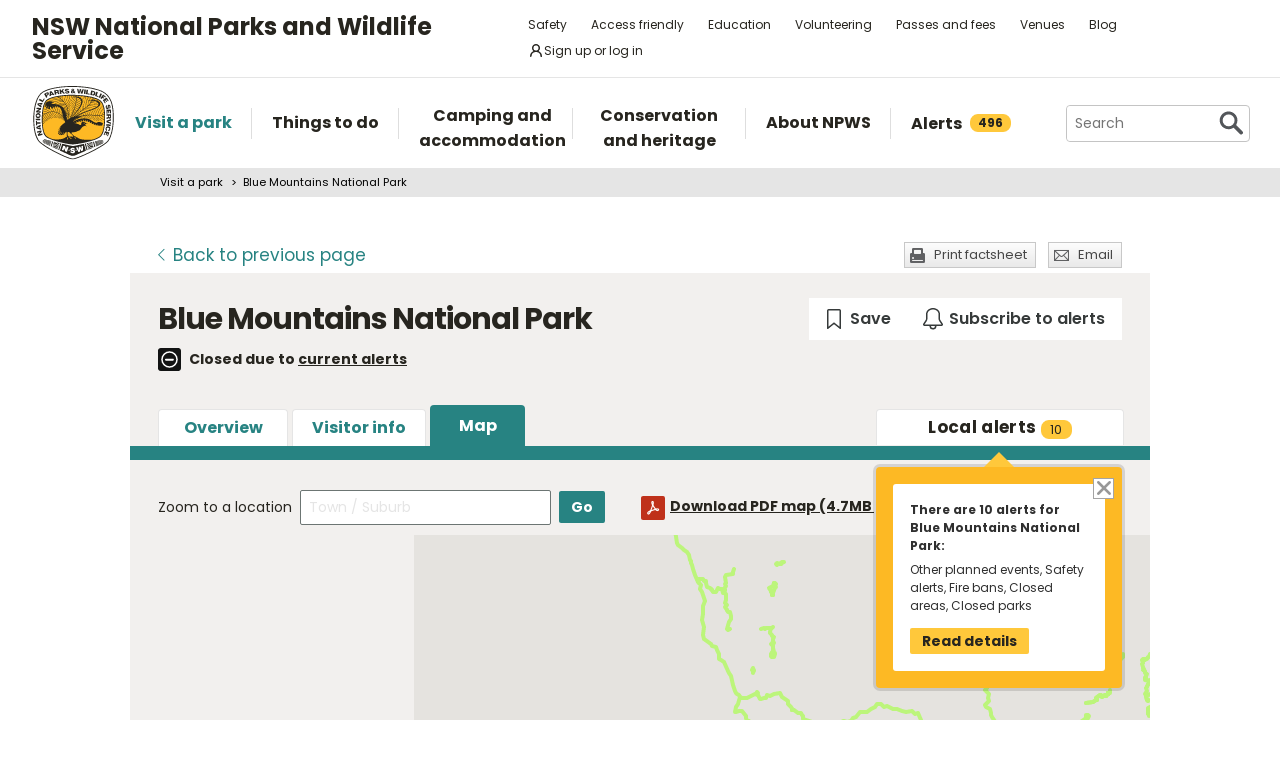

--- FILE ---
content_type: text/html; charset=utf-8
request_url: https://www.google.com/recaptcha/api2/anchor?ar=1&k=6LdAt48qAAAAANhCWh5h5qtiFDnxLjUiLFCu7QoJ&co=aHR0cHM6Ly93d3cubmF0aW9uYWxwYXJrcy5uc3cuZ292LmF1OjQ0Mw..&hl=en&v=PoyoqOPhxBO7pBk68S4YbpHZ&size=normal&anchor-ms=20000&execute-ms=30000&cb=x9lj8mox8igd
body_size: 49640
content:
<!DOCTYPE HTML><html dir="ltr" lang="en"><head><meta http-equiv="Content-Type" content="text/html; charset=UTF-8">
<meta http-equiv="X-UA-Compatible" content="IE=edge">
<title>reCAPTCHA</title>
<style type="text/css">
/* cyrillic-ext */
@font-face {
  font-family: 'Roboto';
  font-style: normal;
  font-weight: 400;
  font-stretch: 100%;
  src: url(//fonts.gstatic.com/s/roboto/v48/KFO7CnqEu92Fr1ME7kSn66aGLdTylUAMa3GUBHMdazTgWw.woff2) format('woff2');
  unicode-range: U+0460-052F, U+1C80-1C8A, U+20B4, U+2DE0-2DFF, U+A640-A69F, U+FE2E-FE2F;
}
/* cyrillic */
@font-face {
  font-family: 'Roboto';
  font-style: normal;
  font-weight: 400;
  font-stretch: 100%;
  src: url(//fonts.gstatic.com/s/roboto/v48/KFO7CnqEu92Fr1ME7kSn66aGLdTylUAMa3iUBHMdazTgWw.woff2) format('woff2');
  unicode-range: U+0301, U+0400-045F, U+0490-0491, U+04B0-04B1, U+2116;
}
/* greek-ext */
@font-face {
  font-family: 'Roboto';
  font-style: normal;
  font-weight: 400;
  font-stretch: 100%;
  src: url(//fonts.gstatic.com/s/roboto/v48/KFO7CnqEu92Fr1ME7kSn66aGLdTylUAMa3CUBHMdazTgWw.woff2) format('woff2');
  unicode-range: U+1F00-1FFF;
}
/* greek */
@font-face {
  font-family: 'Roboto';
  font-style: normal;
  font-weight: 400;
  font-stretch: 100%;
  src: url(//fonts.gstatic.com/s/roboto/v48/KFO7CnqEu92Fr1ME7kSn66aGLdTylUAMa3-UBHMdazTgWw.woff2) format('woff2');
  unicode-range: U+0370-0377, U+037A-037F, U+0384-038A, U+038C, U+038E-03A1, U+03A3-03FF;
}
/* math */
@font-face {
  font-family: 'Roboto';
  font-style: normal;
  font-weight: 400;
  font-stretch: 100%;
  src: url(//fonts.gstatic.com/s/roboto/v48/KFO7CnqEu92Fr1ME7kSn66aGLdTylUAMawCUBHMdazTgWw.woff2) format('woff2');
  unicode-range: U+0302-0303, U+0305, U+0307-0308, U+0310, U+0312, U+0315, U+031A, U+0326-0327, U+032C, U+032F-0330, U+0332-0333, U+0338, U+033A, U+0346, U+034D, U+0391-03A1, U+03A3-03A9, U+03B1-03C9, U+03D1, U+03D5-03D6, U+03F0-03F1, U+03F4-03F5, U+2016-2017, U+2034-2038, U+203C, U+2040, U+2043, U+2047, U+2050, U+2057, U+205F, U+2070-2071, U+2074-208E, U+2090-209C, U+20D0-20DC, U+20E1, U+20E5-20EF, U+2100-2112, U+2114-2115, U+2117-2121, U+2123-214F, U+2190, U+2192, U+2194-21AE, U+21B0-21E5, U+21F1-21F2, U+21F4-2211, U+2213-2214, U+2216-22FF, U+2308-230B, U+2310, U+2319, U+231C-2321, U+2336-237A, U+237C, U+2395, U+239B-23B7, U+23D0, U+23DC-23E1, U+2474-2475, U+25AF, U+25B3, U+25B7, U+25BD, U+25C1, U+25CA, U+25CC, U+25FB, U+266D-266F, U+27C0-27FF, U+2900-2AFF, U+2B0E-2B11, U+2B30-2B4C, U+2BFE, U+3030, U+FF5B, U+FF5D, U+1D400-1D7FF, U+1EE00-1EEFF;
}
/* symbols */
@font-face {
  font-family: 'Roboto';
  font-style: normal;
  font-weight: 400;
  font-stretch: 100%;
  src: url(//fonts.gstatic.com/s/roboto/v48/KFO7CnqEu92Fr1ME7kSn66aGLdTylUAMaxKUBHMdazTgWw.woff2) format('woff2');
  unicode-range: U+0001-000C, U+000E-001F, U+007F-009F, U+20DD-20E0, U+20E2-20E4, U+2150-218F, U+2190, U+2192, U+2194-2199, U+21AF, U+21E6-21F0, U+21F3, U+2218-2219, U+2299, U+22C4-22C6, U+2300-243F, U+2440-244A, U+2460-24FF, U+25A0-27BF, U+2800-28FF, U+2921-2922, U+2981, U+29BF, U+29EB, U+2B00-2BFF, U+4DC0-4DFF, U+FFF9-FFFB, U+10140-1018E, U+10190-1019C, U+101A0, U+101D0-101FD, U+102E0-102FB, U+10E60-10E7E, U+1D2C0-1D2D3, U+1D2E0-1D37F, U+1F000-1F0FF, U+1F100-1F1AD, U+1F1E6-1F1FF, U+1F30D-1F30F, U+1F315, U+1F31C, U+1F31E, U+1F320-1F32C, U+1F336, U+1F378, U+1F37D, U+1F382, U+1F393-1F39F, U+1F3A7-1F3A8, U+1F3AC-1F3AF, U+1F3C2, U+1F3C4-1F3C6, U+1F3CA-1F3CE, U+1F3D4-1F3E0, U+1F3ED, U+1F3F1-1F3F3, U+1F3F5-1F3F7, U+1F408, U+1F415, U+1F41F, U+1F426, U+1F43F, U+1F441-1F442, U+1F444, U+1F446-1F449, U+1F44C-1F44E, U+1F453, U+1F46A, U+1F47D, U+1F4A3, U+1F4B0, U+1F4B3, U+1F4B9, U+1F4BB, U+1F4BF, U+1F4C8-1F4CB, U+1F4D6, U+1F4DA, U+1F4DF, U+1F4E3-1F4E6, U+1F4EA-1F4ED, U+1F4F7, U+1F4F9-1F4FB, U+1F4FD-1F4FE, U+1F503, U+1F507-1F50B, U+1F50D, U+1F512-1F513, U+1F53E-1F54A, U+1F54F-1F5FA, U+1F610, U+1F650-1F67F, U+1F687, U+1F68D, U+1F691, U+1F694, U+1F698, U+1F6AD, U+1F6B2, U+1F6B9-1F6BA, U+1F6BC, U+1F6C6-1F6CF, U+1F6D3-1F6D7, U+1F6E0-1F6EA, U+1F6F0-1F6F3, U+1F6F7-1F6FC, U+1F700-1F7FF, U+1F800-1F80B, U+1F810-1F847, U+1F850-1F859, U+1F860-1F887, U+1F890-1F8AD, U+1F8B0-1F8BB, U+1F8C0-1F8C1, U+1F900-1F90B, U+1F93B, U+1F946, U+1F984, U+1F996, U+1F9E9, U+1FA00-1FA6F, U+1FA70-1FA7C, U+1FA80-1FA89, U+1FA8F-1FAC6, U+1FACE-1FADC, U+1FADF-1FAE9, U+1FAF0-1FAF8, U+1FB00-1FBFF;
}
/* vietnamese */
@font-face {
  font-family: 'Roboto';
  font-style: normal;
  font-weight: 400;
  font-stretch: 100%;
  src: url(//fonts.gstatic.com/s/roboto/v48/KFO7CnqEu92Fr1ME7kSn66aGLdTylUAMa3OUBHMdazTgWw.woff2) format('woff2');
  unicode-range: U+0102-0103, U+0110-0111, U+0128-0129, U+0168-0169, U+01A0-01A1, U+01AF-01B0, U+0300-0301, U+0303-0304, U+0308-0309, U+0323, U+0329, U+1EA0-1EF9, U+20AB;
}
/* latin-ext */
@font-face {
  font-family: 'Roboto';
  font-style: normal;
  font-weight: 400;
  font-stretch: 100%;
  src: url(//fonts.gstatic.com/s/roboto/v48/KFO7CnqEu92Fr1ME7kSn66aGLdTylUAMa3KUBHMdazTgWw.woff2) format('woff2');
  unicode-range: U+0100-02BA, U+02BD-02C5, U+02C7-02CC, U+02CE-02D7, U+02DD-02FF, U+0304, U+0308, U+0329, U+1D00-1DBF, U+1E00-1E9F, U+1EF2-1EFF, U+2020, U+20A0-20AB, U+20AD-20C0, U+2113, U+2C60-2C7F, U+A720-A7FF;
}
/* latin */
@font-face {
  font-family: 'Roboto';
  font-style: normal;
  font-weight: 400;
  font-stretch: 100%;
  src: url(//fonts.gstatic.com/s/roboto/v48/KFO7CnqEu92Fr1ME7kSn66aGLdTylUAMa3yUBHMdazQ.woff2) format('woff2');
  unicode-range: U+0000-00FF, U+0131, U+0152-0153, U+02BB-02BC, U+02C6, U+02DA, U+02DC, U+0304, U+0308, U+0329, U+2000-206F, U+20AC, U+2122, U+2191, U+2193, U+2212, U+2215, U+FEFF, U+FFFD;
}
/* cyrillic-ext */
@font-face {
  font-family: 'Roboto';
  font-style: normal;
  font-weight: 500;
  font-stretch: 100%;
  src: url(//fonts.gstatic.com/s/roboto/v48/KFO7CnqEu92Fr1ME7kSn66aGLdTylUAMa3GUBHMdazTgWw.woff2) format('woff2');
  unicode-range: U+0460-052F, U+1C80-1C8A, U+20B4, U+2DE0-2DFF, U+A640-A69F, U+FE2E-FE2F;
}
/* cyrillic */
@font-face {
  font-family: 'Roboto';
  font-style: normal;
  font-weight: 500;
  font-stretch: 100%;
  src: url(//fonts.gstatic.com/s/roboto/v48/KFO7CnqEu92Fr1ME7kSn66aGLdTylUAMa3iUBHMdazTgWw.woff2) format('woff2');
  unicode-range: U+0301, U+0400-045F, U+0490-0491, U+04B0-04B1, U+2116;
}
/* greek-ext */
@font-face {
  font-family: 'Roboto';
  font-style: normal;
  font-weight: 500;
  font-stretch: 100%;
  src: url(//fonts.gstatic.com/s/roboto/v48/KFO7CnqEu92Fr1ME7kSn66aGLdTylUAMa3CUBHMdazTgWw.woff2) format('woff2');
  unicode-range: U+1F00-1FFF;
}
/* greek */
@font-face {
  font-family: 'Roboto';
  font-style: normal;
  font-weight: 500;
  font-stretch: 100%;
  src: url(//fonts.gstatic.com/s/roboto/v48/KFO7CnqEu92Fr1ME7kSn66aGLdTylUAMa3-UBHMdazTgWw.woff2) format('woff2');
  unicode-range: U+0370-0377, U+037A-037F, U+0384-038A, U+038C, U+038E-03A1, U+03A3-03FF;
}
/* math */
@font-face {
  font-family: 'Roboto';
  font-style: normal;
  font-weight: 500;
  font-stretch: 100%;
  src: url(//fonts.gstatic.com/s/roboto/v48/KFO7CnqEu92Fr1ME7kSn66aGLdTylUAMawCUBHMdazTgWw.woff2) format('woff2');
  unicode-range: U+0302-0303, U+0305, U+0307-0308, U+0310, U+0312, U+0315, U+031A, U+0326-0327, U+032C, U+032F-0330, U+0332-0333, U+0338, U+033A, U+0346, U+034D, U+0391-03A1, U+03A3-03A9, U+03B1-03C9, U+03D1, U+03D5-03D6, U+03F0-03F1, U+03F4-03F5, U+2016-2017, U+2034-2038, U+203C, U+2040, U+2043, U+2047, U+2050, U+2057, U+205F, U+2070-2071, U+2074-208E, U+2090-209C, U+20D0-20DC, U+20E1, U+20E5-20EF, U+2100-2112, U+2114-2115, U+2117-2121, U+2123-214F, U+2190, U+2192, U+2194-21AE, U+21B0-21E5, U+21F1-21F2, U+21F4-2211, U+2213-2214, U+2216-22FF, U+2308-230B, U+2310, U+2319, U+231C-2321, U+2336-237A, U+237C, U+2395, U+239B-23B7, U+23D0, U+23DC-23E1, U+2474-2475, U+25AF, U+25B3, U+25B7, U+25BD, U+25C1, U+25CA, U+25CC, U+25FB, U+266D-266F, U+27C0-27FF, U+2900-2AFF, U+2B0E-2B11, U+2B30-2B4C, U+2BFE, U+3030, U+FF5B, U+FF5D, U+1D400-1D7FF, U+1EE00-1EEFF;
}
/* symbols */
@font-face {
  font-family: 'Roboto';
  font-style: normal;
  font-weight: 500;
  font-stretch: 100%;
  src: url(//fonts.gstatic.com/s/roboto/v48/KFO7CnqEu92Fr1ME7kSn66aGLdTylUAMaxKUBHMdazTgWw.woff2) format('woff2');
  unicode-range: U+0001-000C, U+000E-001F, U+007F-009F, U+20DD-20E0, U+20E2-20E4, U+2150-218F, U+2190, U+2192, U+2194-2199, U+21AF, U+21E6-21F0, U+21F3, U+2218-2219, U+2299, U+22C4-22C6, U+2300-243F, U+2440-244A, U+2460-24FF, U+25A0-27BF, U+2800-28FF, U+2921-2922, U+2981, U+29BF, U+29EB, U+2B00-2BFF, U+4DC0-4DFF, U+FFF9-FFFB, U+10140-1018E, U+10190-1019C, U+101A0, U+101D0-101FD, U+102E0-102FB, U+10E60-10E7E, U+1D2C0-1D2D3, U+1D2E0-1D37F, U+1F000-1F0FF, U+1F100-1F1AD, U+1F1E6-1F1FF, U+1F30D-1F30F, U+1F315, U+1F31C, U+1F31E, U+1F320-1F32C, U+1F336, U+1F378, U+1F37D, U+1F382, U+1F393-1F39F, U+1F3A7-1F3A8, U+1F3AC-1F3AF, U+1F3C2, U+1F3C4-1F3C6, U+1F3CA-1F3CE, U+1F3D4-1F3E0, U+1F3ED, U+1F3F1-1F3F3, U+1F3F5-1F3F7, U+1F408, U+1F415, U+1F41F, U+1F426, U+1F43F, U+1F441-1F442, U+1F444, U+1F446-1F449, U+1F44C-1F44E, U+1F453, U+1F46A, U+1F47D, U+1F4A3, U+1F4B0, U+1F4B3, U+1F4B9, U+1F4BB, U+1F4BF, U+1F4C8-1F4CB, U+1F4D6, U+1F4DA, U+1F4DF, U+1F4E3-1F4E6, U+1F4EA-1F4ED, U+1F4F7, U+1F4F9-1F4FB, U+1F4FD-1F4FE, U+1F503, U+1F507-1F50B, U+1F50D, U+1F512-1F513, U+1F53E-1F54A, U+1F54F-1F5FA, U+1F610, U+1F650-1F67F, U+1F687, U+1F68D, U+1F691, U+1F694, U+1F698, U+1F6AD, U+1F6B2, U+1F6B9-1F6BA, U+1F6BC, U+1F6C6-1F6CF, U+1F6D3-1F6D7, U+1F6E0-1F6EA, U+1F6F0-1F6F3, U+1F6F7-1F6FC, U+1F700-1F7FF, U+1F800-1F80B, U+1F810-1F847, U+1F850-1F859, U+1F860-1F887, U+1F890-1F8AD, U+1F8B0-1F8BB, U+1F8C0-1F8C1, U+1F900-1F90B, U+1F93B, U+1F946, U+1F984, U+1F996, U+1F9E9, U+1FA00-1FA6F, U+1FA70-1FA7C, U+1FA80-1FA89, U+1FA8F-1FAC6, U+1FACE-1FADC, U+1FADF-1FAE9, U+1FAF0-1FAF8, U+1FB00-1FBFF;
}
/* vietnamese */
@font-face {
  font-family: 'Roboto';
  font-style: normal;
  font-weight: 500;
  font-stretch: 100%;
  src: url(//fonts.gstatic.com/s/roboto/v48/KFO7CnqEu92Fr1ME7kSn66aGLdTylUAMa3OUBHMdazTgWw.woff2) format('woff2');
  unicode-range: U+0102-0103, U+0110-0111, U+0128-0129, U+0168-0169, U+01A0-01A1, U+01AF-01B0, U+0300-0301, U+0303-0304, U+0308-0309, U+0323, U+0329, U+1EA0-1EF9, U+20AB;
}
/* latin-ext */
@font-face {
  font-family: 'Roboto';
  font-style: normal;
  font-weight: 500;
  font-stretch: 100%;
  src: url(//fonts.gstatic.com/s/roboto/v48/KFO7CnqEu92Fr1ME7kSn66aGLdTylUAMa3KUBHMdazTgWw.woff2) format('woff2');
  unicode-range: U+0100-02BA, U+02BD-02C5, U+02C7-02CC, U+02CE-02D7, U+02DD-02FF, U+0304, U+0308, U+0329, U+1D00-1DBF, U+1E00-1E9F, U+1EF2-1EFF, U+2020, U+20A0-20AB, U+20AD-20C0, U+2113, U+2C60-2C7F, U+A720-A7FF;
}
/* latin */
@font-face {
  font-family: 'Roboto';
  font-style: normal;
  font-weight: 500;
  font-stretch: 100%;
  src: url(//fonts.gstatic.com/s/roboto/v48/KFO7CnqEu92Fr1ME7kSn66aGLdTylUAMa3yUBHMdazQ.woff2) format('woff2');
  unicode-range: U+0000-00FF, U+0131, U+0152-0153, U+02BB-02BC, U+02C6, U+02DA, U+02DC, U+0304, U+0308, U+0329, U+2000-206F, U+20AC, U+2122, U+2191, U+2193, U+2212, U+2215, U+FEFF, U+FFFD;
}
/* cyrillic-ext */
@font-face {
  font-family: 'Roboto';
  font-style: normal;
  font-weight: 900;
  font-stretch: 100%;
  src: url(//fonts.gstatic.com/s/roboto/v48/KFO7CnqEu92Fr1ME7kSn66aGLdTylUAMa3GUBHMdazTgWw.woff2) format('woff2');
  unicode-range: U+0460-052F, U+1C80-1C8A, U+20B4, U+2DE0-2DFF, U+A640-A69F, U+FE2E-FE2F;
}
/* cyrillic */
@font-face {
  font-family: 'Roboto';
  font-style: normal;
  font-weight: 900;
  font-stretch: 100%;
  src: url(//fonts.gstatic.com/s/roboto/v48/KFO7CnqEu92Fr1ME7kSn66aGLdTylUAMa3iUBHMdazTgWw.woff2) format('woff2');
  unicode-range: U+0301, U+0400-045F, U+0490-0491, U+04B0-04B1, U+2116;
}
/* greek-ext */
@font-face {
  font-family: 'Roboto';
  font-style: normal;
  font-weight: 900;
  font-stretch: 100%;
  src: url(//fonts.gstatic.com/s/roboto/v48/KFO7CnqEu92Fr1ME7kSn66aGLdTylUAMa3CUBHMdazTgWw.woff2) format('woff2');
  unicode-range: U+1F00-1FFF;
}
/* greek */
@font-face {
  font-family: 'Roboto';
  font-style: normal;
  font-weight: 900;
  font-stretch: 100%;
  src: url(//fonts.gstatic.com/s/roboto/v48/KFO7CnqEu92Fr1ME7kSn66aGLdTylUAMa3-UBHMdazTgWw.woff2) format('woff2');
  unicode-range: U+0370-0377, U+037A-037F, U+0384-038A, U+038C, U+038E-03A1, U+03A3-03FF;
}
/* math */
@font-face {
  font-family: 'Roboto';
  font-style: normal;
  font-weight: 900;
  font-stretch: 100%;
  src: url(//fonts.gstatic.com/s/roboto/v48/KFO7CnqEu92Fr1ME7kSn66aGLdTylUAMawCUBHMdazTgWw.woff2) format('woff2');
  unicode-range: U+0302-0303, U+0305, U+0307-0308, U+0310, U+0312, U+0315, U+031A, U+0326-0327, U+032C, U+032F-0330, U+0332-0333, U+0338, U+033A, U+0346, U+034D, U+0391-03A1, U+03A3-03A9, U+03B1-03C9, U+03D1, U+03D5-03D6, U+03F0-03F1, U+03F4-03F5, U+2016-2017, U+2034-2038, U+203C, U+2040, U+2043, U+2047, U+2050, U+2057, U+205F, U+2070-2071, U+2074-208E, U+2090-209C, U+20D0-20DC, U+20E1, U+20E5-20EF, U+2100-2112, U+2114-2115, U+2117-2121, U+2123-214F, U+2190, U+2192, U+2194-21AE, U+21B0-21E5, U+21F1-21F2, U+21F4-2211, U+2213-2214, U+2216-22FF, U+2308-230B, U+2310, U+2319, U+231C-2321, U+2336-237A, U+237C, U+2395, U+239B-23B7, U+23D0, U+23DC-23E1, U+2474-2475, U+25AF, U+25B3, U+25B7, U+25BD, U+25C1, U+25CA, U+25CC, U+25FB, U+266D-266F, U+27C0-27FF, U+2900-2AFF, U+2B0E-2B11, U+2B30-2B4C, U+2BFE, U+3030, U+FF5B, U+FF5D, U+1D400-1D7FF, U+1EE00-1EEFF;
}
/* symbols */
@font-face {
  font-family: 'Roboto';
  font-style: normal;
  font-weight: 900;
  font-stretch: 100%;
  src: url(//fonts.gstatic.com/s/roboto/v48/KFO7CnqEu92Fr1ME7kSn66aGLdTylUAMaxKUBHMdazTgWw.woff2) format('woff2');
  unicode-range: U+0001-000C, U+000E-001F, U+007F-009F, U+20DD-20E0, U+20E2-20E4, U+2150-218F, U+2190, U+2192, U+2194-2199, U+21AF, U+21E6-21F0, U+21F3, U+2218-2219, U+2299, U+22C4-22C6, U+2300-243F, U+2440-244A, U+2460-24FF, U+25A0-27BF, U+2800-28FF, U+2921-2922, U+2981, U+29BF, U+29EB, U+2B00-2BFF, U+4DC0-4DFF, U+FFF9-FFFB, U+10140-1018E, U+10190-1019C, U+101A0, U+101D0-101FD, U+102E0-102FB, U+10E60-10E7E, U+1D2C0-1D2D3, U+1D2E0-1D37F, U+1F000-1F0FF, U+1F100-1F1AD, U+1F1E6-1F1FF, U+1F30D-1F30F, U+1F315, U+1F31C, U+1F31E, U+1F320-1F32C, U+1F336, U+1F378, U+1F37D, U+1F382, U+1F393-1F39F, U+1F3A7-1F3A8, U+1F3AC-1F3AF, U+1F3C2, U+1F3C4-1F3C6, U+1F3CA-1F3CE, U+1F3D4-1F3E0, U+1F3ED, U+1F3F1-1F3F3, U+1F3F5-1F3F7, U+1F408, U+1F415, U+1F41F, U+1F426, U+1F43F, U+1F441-1F442, U+1F444, U+1F446-1F449, U+1F44C-1F44E, U+1F453, U+1F46A, U+1F47D, U+1F4A3, U+1F4B0, U+1F4B3, U+1F4B9, U+1F4BB, U+1F4BF, U+1F4C8-1F4CB, U+1F4D6, U+1F4DA, U+1F4DF, U+1F4E3-1F4E6, U+1F4EA-1F4ED, U+1F4F7, U+1F4F9-1F4FB, U+1F4FD-1F4FE, U+1F503, U+1F507-1F50B, U+1F50D, U+1F512-1F513, U+1F53E-1F54A, U+1F54F-1F5FA, U+1F610, U+1F650-1F67F, U+1F687, U+1F68D, U+1F691, U+1F694, U+1F698, U+1F6AD, U+1F6B2, U+1F6B9-1F6BA, U+1F6BC, U+1F6C6-1F6CF, U+1F6D3-1F6D7, U+1F6E0-1F6EA, U+1F6F0-1F6F3, U+1F6F7-1F6FC, U+1F700-1F7FF, U+1F800-1F80B, U+1F810-1F847, U+1F850-1F859, U+1F860-1F887, U+1F890-1F8AD, U+1F8B0-1F8BB, U+1F8C0-1F8C1, U+1F900-1F90B, U+1F93B, U+1F946, U+1F984, U+1F996, U+1F9E9, U+1FA00-1FA6F, U+1FA70-1FA7C, U+1FA80-1FA89, U+1FA8F-1FAC6, U+1FACE-1FADC, U+1FADF-1FAE9, U+1FAF0-1FAF8, U+1FB00-1FBFF;
}
/* vietnamese */
@font-face {
  font-family: 'Roboto';
  font-style: normal;
  font-weight: 900;
  font-stretch: 100%;
  src: url(//fonts.gstatic.com/s/roboto/v48/KFO7CnqEu92Fr1ME7kSn66aGLdTylUAMa3OUBHMdazTgWw.woff2) format('woff2');
  unicode-range: U+0102-0103, U+0110-0111, U+0128-0129, U+0168-0169, U+01A0-01A1, U+01AF-01B0, U+0300-0301, U+0303-0304, U+0308-0309, U+0323, U+0329, U+1EA0-1EF9, U+20AB;
}
/* latin-ext */
@font-face {
  font-family: 'Roboto';
  font-style: normal;
  font-weight: 900;
  font-stretch: 100%;
  src: url(//fonts.gstatic.com/s/roboto/v48/KFO7CnqEu92Fr1ME7kSn66aGLdTylUAMa3KUBHMdazTgWw.woff2) format('woff2');
  unicode-range: U+0100-02BA, U+02BD-02C5, U+02C7-02CC, U+02CE-02D7, U+02DD-02FF, U+0304, U+0308, U+0329, U+1D00-1DBF, U+1E00-1E9F, U+1EF2-1EFF, U+2020, U+20A0-20AB, U+20AD-20C0, U+2113, U+2C60-2C7F, U+A720-A7FF;
}
/* latin */
@font-face {
  font-family: 'Roboto';
  font-style: normal;
  font-weight: 900;
  font-stretch: 100%;
  src: url(//fonts.gstatic.com/s/roboto/v48/KFO7CnqEu92Fr1ME7kSn66aGLdTylUAMa3yUBHMdazQ.woff2) format('woff2');
  unicode-range: U+0000-00FF, U+0131, U+0152-0153, U+02BB-02BC, U+02C6, U+02DA, U+02DC, U+0304, U+0308, U+0329, U+2000-206F, U+20AC, U+2122, U+2191, U+2193, U+2212, U+2215, U+FEFF, U+FFFD;
}

</style>
<link rel="stylesheet" type="text/css" href="https://www.gstatic.com/recaptcha/releases/PoyoqOPhxBO7pBk68S4YbpHZ/styles__ltr.css">
<script nonce="05DuDMFkAlJSkXLo6Qvz7w" type="text/javascript">window['__recaptcha_api'] = 'https://www.google.com/recaptcha/api2/';</script>
<script type="text/javascript" src="https://www.gstatic.com/recaptcha/releases/PoyoqOPhxBO7pBk68S4YbpHZ/recaptcha__en.js" nonce="05DuDMFkAlJSkXLo6Qvz7w">
      
    </script></head>
<body><div id="rc-anchor-alert" class="rc-anchor-alert"></div>
<input type="hidden" id="recaptcha-token" value="[base64]">
<script type="text/javascript" nonce="05DuDMFkAlJSkXLo6Qvz7w">
      recaptcha.anchor.Main.init("[\x22ainput\x22,[\x22bgdata\x22,\x22\x22,\[base64]/[base64]/bmV3IFpbdF0obVswXSk6Sz09Mj9uZXcgWlt0XShtWzBdLG1bMV0pOks9PTM/bmV3IFpbdF0obVswXSxtWzFdLG1bMl0pOks9PTQ/[base64]/[base64]/[base64]/[base64]/[base64]/[base64]/[base64]/[base64]/[base64]/[base64]/[base64]/[base64]/[base64]/[base64]\\u003d\\u003d\x22,\[base64]\\u003d\x22,\x22wr3Cl8KTDMKMw6HCmB/DhMOYZ8OZQWcOHgcwJMKRwojCkhwJw4LCvEnCoDHCght/wp7DlcKCw6ddImstw77CrkHDnMKxDFw+w4luf8KRw4McwrJxw6jDlFHDgHFcw4Uzwp4Dw5XDj8Oqwq/Dl8KOw6cnKcKCw6TCsT7DisOxfUPCtU7CtcO9EQ3CqcK5anLCgsOtwp0XIDoWwojDqHA7X8OXScOSwovCryPCmcKBc8Oywp/[base64]/CjMKfdUwpw4HCvsKowoF7O8OnwqFtViTCm30yw5nCrsOPw6DDrGgRfR/CrkllwrkxH8OcwpHChhHDjsOcw4gVwqQcw5hTw4wOwojDvMOjw7XCrcO4M8Kuw7lfw5fCth4Qb8OzCMKlw6LDpMKAwr3DgsKFacKzw67Crw9MwqNvwrJDZh/Dj1zDhBVYaC0Gw6p1J8O3OcK8w6lGKMKfL8Obbi4Nw77CnsK/w4fDgEXDog/[base64]/DgxPCtcOgwrbCvDpvPcKNNsO2wpjDg1PCpELCqcKXCkgLw4JIC2PDu8OlSsOtw4nDl1LCtsKDw7w8T290w5zCjcOYwp0jw5XDmk/DmCfDkXkpw6bDjMKAw4/[base64]/ZcOxw6fDm04OH8O+P8OPw7XCrC3CtsOkSsOTDijCvcKfCsKFw6cOWgM2T8KBHMODw6fDp8OwwoVbQMKdQcOaw4pgw4jDvMKxHWHDpBUdwqZLLFQvw5bDq2TCmcO5V2pewpUsP37DvsOdwrHCrsOkwqzCvMKNwonCrDkXwqHCli/CisKewr8udxHDssOvwrXCnsKPw6NowojDrTwGckDDqEnDuFoKREbDjhwKwrbCoyMkOsO+KyUTfsKqwq/Ds8Otw4HDqHo3b8KSMsKqHcOsw4ETAMK2OMKVwpzDjUrChcOawqBJwprCriIrFETDjcOnwrFMLlFww7FXw4sJdMOMw6LCkWw4w60bDQnDv8K8w50Lw6vDqsKvdcKXFANsFglGAcO8wrHCgcKteTJiw70Rw7HDr8Ouwo1zw7bDtQEZw7TCsX/CrXrCtsKEwo0MwrjCm8OvwrsbwpzDisOGw6vDusOFTMOzC1nDvVIIw5vCm8Kbw5FpwrDDncK5w7cmBWDDmMOyw4hXwrp+wpDCuixHw7gpw4rDlEUtwq5bLX/[base64]/DjcOcGsKcwpoaFCQJwroSAkY4wo/[base64]/CvsKkw60sMsKswqHDjsOcQCfCg8KpRMOXw4FbwpfCkMKdwoJBHcOJU8Kpw60Gwp7CssKGT1zDhMKRw5PDj1UbwqcxT8KQwrpHYFnDq8K8I25cw6TCkXxgwpzDhXrCvD/DszHCoQplwqfDiMKiwp/CmMONwo0Wb8OWZMONc8KXPV/CjsKSDRxLwqHDt0NpwoszLwMCFnEmw5fCoMO/wpXCpMKewr9Sw7Y1bRMgwq5eWSvCksOOw5TDi8K4w6nDkizDlHkEw7TCkcO1VsOpSQDDm1TDr3LCicKSbTsifEDCgV3Dg8KLwpRHWQ5Ow5TDuzQiVlHCjlXDuwZUCBbDm8O5WcOXTE15wqZVSsKsw6skDXo0TcK0w5/Cg8KMVwJuw77Cp8Kwe0lST8OnI8OjSg/CvkIHwpnDksKlwpU+ERTDgMKLB8KSAVzCkD7DusKSaxBGPzrCo8OawpgBwoUqF8K8S8OMwoTCm8OsbGN4wqVnUMOxAsOzw53CjG5aE8KTwoRFNi0tKsKAw6zCrGfDsMOIw4vCrsKRw5/CrcK6AcKwaxNcXWXDsMKFw78rFcOvw5HChUfCgcO+wpjCq8KAw5fCq8KYwrLCt8O4wq0ow7EwwrPDjcOQJEnDoMKAdik8wpdVGh4XwqfDmk7CpBfDgsOGw40bfFTCiQB5w5HCvXzDu8O1RMKccMKBeCPCi8Kgc3PDoX4PVMK/fcOAw6IZw6dmKmtTw4lgw70VYMOsDcKBwqN+MsOZw4DCusKLDyJyw4NTw43DgCMkw5TDnMKMPQfDncKEw6okJsOeFcKIwo/[base64]/[base64]/BsO5w4FBMyzDsFE3w6LCtxnCusOtw5ZpFnDDvx1MwqV0wrUsO8OPTcOxwqE9w6tLw7Bawph9fEvDmivChCPDqUh8w4/DrsKGQMOaw5XDuMKQwqHDksKewoLDssKvw57DmsOuKEVfXmN1w6TCsBd2dcKNYsOQKsOAw4I/[base64]/DicOhcEAgezDDpcOsRMKCeisFGGNPwpzCijR/w6TCoMO4WBdyw6zDqsKpwr5Lw50fw4XCqGZnwqglGTpuw4LCqsKAwofCjWTDlR1jS8K9AMOPwo7DqcOxw5U3G2dRVR4PZcOJUcKQH8OBDnzCqMKUZsKeBsKuwpjDkTLCgR09Q3M7w5zDmcONFRLCp8O7LWbCksKYSg3DnxvCglTCrDHDocKGw69/wrnCmFJmLT3CicOCIcO8wp8XKVjCqcK0BDIkwoIgAjkbGhsNw5bCpsK+wot+wobCkMOFNMOtOcKKNQbDusK3BcOjF8O4w5B5BnvCmMO/BsO5EcK4wrBlIipQwpnDmXsIOcO2woDDmMOcwpRbwq/CvDd8HxxiK8KrOsK4wrkIwrN6SsKKQG9WwpbClGzDiH3CncK+w6zDiMK2wqANw5ZCEsO/[base64]/DgHLDs8KgTkbCq3bCgcKUQsO4wr/[base64]/DlMOUT8KiwqtywqHDp8KmwrcTwqzCtcK8w49uw6dowo7DpsO/w4HCmSXDvBXChMKkLTnCksKgGcONwrbCmnjCkcKAwoh9TMK9wqsxJ8OFU8KDwq4QC8Kow5TDkcO+dh3Cml3DuVAewrsubghQcB/Dpl3CpsO4HRJcw4EPwop+w7XDo8Okw4QHAcKAw7pcwpIiwprCmDzDjnXCl8KWw7XDtlHCh8O3wo/Cpi3CvcK3SMKibBrCsBzCtHLDjMOiK3ZFwrjCs8OewrNbSiNxwpLDqV/DtcKcZxjCt8OcwqrCnsKkwrbCuMKJwp46woHDv2nCtj/CrXXDk8K8Cj/CkcO8DMOdE8OlHQo2woHCrVrCg1E1w6nDkcOzwoNTbsO/ZQUsG8Kuw6ptwonDnMORQcOUOyomw7zDsWPCrVIqemLDmcO7wpFmw5VJwp/Cm3vCncK4Z8OQwo4BN8OfIMKOw77DnGsaZ8OGXX3DuQTDo25pccK3w4nCr3gOesODw71SAsKFYTvCv8KcJcKfTcOnJnzCrsO/SsK8GHM9OGrDg8KJEMKYwohxKGZww6sYVsK6w7jDoMOpMMKhwo1dc2LDlUjCg3VQK8KiD8Ouw4jDoHrDs8KKF8OWDXjCpsO9OkMVQyXChCrCj8OLw6vDqzDCh0Jnwox/fBkQB11vf8KEwp7DvjfCrmDDtcOEw4sKwodtwrI4ZMOhScOSw7p9LSYXRHLDllABWsO3w5F/wpvCpcK6dsKbwrTDhMKTwpHDlsKoOMKtwpINcMOpwp3DucOMwqbDh8K6w4UwOcOdLcKRw4HDmsOOw7JAwovCgsOURBY7QxlEw5tUTXxOw6kZw6xVc3bCncKIw51two0DZT7Cm8O+YA3ChhcXwrLCg8KuUi/[base64]/Cu8KTwr3DlcKYwoLCpgQYdFpTTcKwSGFZwqY8csOtwrVaAn5Lw5rClzQvOBpcwq/[base64]/w6fDicKHw7vDmMK/[base64]/CocO0w4lfwp/Dm3fDlAsFV8KmwqozOk88EsKjYMOewq3DiMKWw4vDnMKfw5YxwpXCtcOwNsOTLsO+MS/CjMOow75Jwp0NwoM4SAPCvC7DsCVrNMOFF3LCm8KMAsKxe13ClcOtHcODWHbDrMOEUBnCtjPDscOiOsKXMDLDvMKydHA0aCgiAMOMBw0sw4hqa8Kmw6Yew7LCn0MSwrLCjMKBw5/DrMKSGsKBc3gFMg0YeAPDocKlHW9XEMKVbEbCssK0w73DqmY9w6LCk8OoaAUfwr4wbMKTd8K5ET3ClcK0woQ0CVfDqcKUA8Ohw7NgwqHDmhfDphvDjlkMw49CwpHDvMOKwr4scl/DmMOKwqjDuDJ/wrnCuMKRGcObw57DvAvCkcO9wrbCg8Omw7/Dp8KGwpfDr3XDuMOxwqVAdiELwp7CtcOVw7DDuSEnNxXCg2J6b8KUAsOCw67DssKDwqxLwqViEcO4JDXCiAfDgULCmcKnZ8Osw6NHC8OpXsOOwpPCrsOCOsO2X8Kkw5DCjEAqIMKZchbCrh/DmULDt3p2w6s3C3jDlcKiwqjCu8OuOcKMAcK4fMKKesKZBX5Cw7suWUkhwqLCi8OnFhDDqsKKBsOXwokAw78NXMOQwrjDjsKSCcOvEgTDvMKbUg9gRW/CoFgew50cwqbDtcKyasObSsKUwpJPwrdML3h1NxHDj8OtwoHDrMKJT25DDMKROhcUw6FWIntHNcOibsOvIiDChj3Coi9DwqnCoFDCll7Dt2Bowpp2bzEBUcK/V8OzFDJAKCpdEsK7wrfDmTPDvcOow43Dk1LCusK3wpMCOHjCrMKxM8KrdzZ2w5d/wpLCicKFwo7CjMKdw7NKWcOFw7N9VMOgFHReRXXCg17CjBzDicKLwrfCqMK6w5DClAFDKcOgRhPCscKzwr5wCmrDrHPDhnbDpsK6wonDtMOzw55/FnrCtXXCj0ZnEcKBwqHCtQnCmDvDrGtVGMKzwpZqcHsObsOnw4Q3w6bCrcKTw4Jww6jDpB8UwpjCrxPCu8O+wpZVeEDCrQjDnHjCvR/DmMOywp13wpbCv31dIMKUaxnDpAppES7CvSnDt8OEw6vCvsODwrzDjxXCuHMiX8OqwqLClsOvbsK0w7d2wqrDi8KIwqkTwrkVw61fJsOSw6wWSsOnw7IUw4dYOMKaw7ZFwp/DkHMCw57DisKlTF3CjxZYOSfCmMK1Q8OQw7rCnMOZwoM7AGzDpsOww7XCkcKuWcK2LlbCm3ZXwqVKw7jCkMKNwqbDoMKPfcKQw7l0wrIBwrXCpMO4S1dvAltQwok0wqRdwqjDo8Kgw4LDiQrCv2/CsMKnESLDiMKIScOOJsKHQMKUOT7DtcOHwqQHwrbCvytRIS3CvcKiw5p2DsKVYm3DkCzCtl9vwodUVXN+wqwqOMODN3vCt1HCnsODw6tVwrkJw7zCuVXDssKvwqdHwoVIwohvwoErYgbDgcK7wp4FGcKlTcOAwqpDUiF2LjwtBsKBw7ACwp/ChHYuw6TCnU47csKUG8KBSMKNf8K1w6FyFsOjw4UGw57DnCdcwrUBHcKvwoEXLyQGwoM6IHXClGlYwphOK8OTw5HCm8KZBHJDwpJaJR3Ciz3DisKnw64hwo1Hw5/Dhl/CicONwp/CusO8fxghw4vCqlnDo8OLXC/DmMOSP8K6wrXCsTrCkMKGLMOwOFHDvXdNwrbDhsKMT8KMwpXCtMO1w5/DhBANw6XDlx0Xwqd+wpFNwpbCjcKvN2jDjU5mXQU5fSVhG8OFw7sNKcOsw7lOw4bCocKjIsKJw6hDNypawrlJKkpFw4JqaMOxXlpuw6fCjMKsw6g0RsOudMKiw5rCgcKbwrJGwq/DjMKUCsK8wrrDgXXCnCw2V8OrGSDCl1DCvXsmZlDCtMKCwqoPw7d1WsODRC7ChcOqwp3DrcOjTWXCsMO8wqtnwrpYPGZsHcOBeTFjwrLCgMKlTjwGa39VXsOPS8OzPDnCqhgCfsK9PcK7c1o0w5HDtMK6bcO8w6Z7ekDDhGZzUlfDp8OMwr/DnSPChA/[base64]/Dm8O/Ni4yw5rCkcO3PkgZw6nDkAjDqGXDqMKGBcOoPCEyw5HDvHzDqTjDshJWw61SBsOfwpLDhzZqwrY9wodzdMO3wrwNNCrDhAXCiMOlwqMHC8KAw4EZw6pgwodOw7ZVwrk5w4HCkMK1GFrCk1xYw7cywp3Dvl/Dkg1nw7Ndw71Gw78xwrPDric+W8KtW8Oowr3CgsOhw6tFwoXDt8OxwoHDnH8rwqF3wrjCsDjDoULCkV7Cii/DkMO3w5HDu8KLXUpEwrMGwq7DuEjCgMKIwrvDiT10flzDuMOmeSoaF8KCYh88wq3DjQTCu8K0PE7Cp8OCC8OZw5nClcOhw4/DqsK/wrvDlHppwo0aC8Kgw6cgwrFkwqLCvF3DgMOBeyPCqMOWc2/DgcOSU1F/DsOQcMKjwpTCgsOKw7TDnXNILF7Dn8KbwrxiwqbCgkrCpcOuw4zDusO2wqtsw7vDpsK2diPDlAAEDjjDlBpbw5dZYlLDp2nCrcKbTQTDkMKPwqIiKQZ5C8OFJcKIw5XDhMKSwrTCo24CV0fCkcO/PMKaw5VyTUfCqcKRwp3DhhkCehfDrcOGQcKLwoPCkjVwwrZDwoLDosK1dMO2w6LCtl/Ckgwew7HDhDB8wq3Dg8K9wpXCpsKzbMO3wrfCqGnDtGHCr2F0w4PDu2jCkcKcBF4sb8Ojw5DDtAlPGTPDsMOOE8KcwqHDtwzDnMODMcOGK2dXbcO7DsOnRAsdW8OeAsK+wpnCmsKgwpjDoCxkwrVcw73DqsOzIcK5ecKvP8OiJcODV8K0w5PDvU/Cqk/DonRGCcKSw5nCgMO0wobDtcK2QcODwoXDoGAbLx/CuAzDrSZjBcKhw6PDrBDDgXgXL8ODwrlPw610eg3Dv0g7b8KGwoHCo8OCw4xdMcK1AsKmw75Qw5cmw7/DpsKdw44hYEPCrsKtw48NwphDb8OgfsKdwo/DiAkDT8OLHsKDw63Dh8ODQi5tw43DpljDpzTCijtUGwkIABnDjMO8R1dSwq3Coh7CoEjCq8Olw5nDucOzLijCrE/DhzYrEGvCoW3CmxrCgMOzGQvCpcKlw6TDuWZUw4pDw4/CsRTCg8OSE8Oow43CosOjwqLCqy5Aw6TDuiB/w5nCpsKAwq/Cml9qwoDCo2vCu8KqI8K4wrzCh0wdw7h4eGrDhsKtwqAGwopFaGtgw4DCiktZwpxnwpDDpSArIBpBw7EFwrHCvlUOwrN9w6zDrHDDtcOhFMOqw6PDucKOcsOUw5wST8KKw6UVwrY0w7XDjMOnJlkkwpHCuMOzwpsJw47DvxfDkcKxPT/DoD9lwqXDjsK4w7dew7lMIMKOakh0OU1AJMKER8KWwr1lTSvCuMORJkjCk8OwwoXDqcOqwq5eVsKId8O1MMOuMVIiw6F2CR/CocOPw40rw6FBQzdJwr/[base64]/Cs8OjP8KLGVF/WcKmFSc2Qn7DhsOCw4MywqXCq1/[base64]/CsUlfEVUdwqvDtzECwp1BwpY/[base64]/[base64]/[base64]/CpMOpFjAwwokYHsOYdBXDpcKSCB5Nw6bDlcKcPmFbGcKSwqx9GQhEB8KSeHrDuEnDjhp5QGDDjiI9w45Rw7gkJjZUWVnDpsOswqVXRMONCiNDAcKNeUZBwoIHwr/[base64]/CvVYZwoNmFUTDhj3DiiHCqMOyIMK2OnPDrMK8wpPDsk8Iw5bCmMKFwp7ChsOkBMKIKwsJDsO/w6ZiASnCukPCsk/DssOkEFo2woxQWx9kW8O8wovCvsOCQ2XCuRcASQo7PFrDu1w+Mz/CqnvDtw4lH0/[base64]/[base64]/dHrDuMK6w5vDoMOewqnClMORwobDqjjCh0hiwpRlw6PDiMKfw6PDk8OvwozCuC3Dv8OyKlVsVitQw5jDlDfDjMOvU8O4A8OWw4PCkcOrSMK7w4TCmE7DqcOdb8OZET7Dlmgzw7tcwqB5b8OKwq7CqjYmwpd3GjMowr3CtGLDicK1ScOuw4nDkw8Caw7ClhVwam/Dgltjw78sa8OKwqxuScKzwpUQwpExOMKnOcKHw5DDlMK0w40qDnfDiF/Cr00Bd11/[base64]/w7oGcsOdw4FCw4cNwoPDlcOpwo80PFo3w4zClsKdccKVYC/[base64]/ChW9Cwq3DjMOow6hjw7UdNsOAa8K4w7HCn1XChxjDvS/DncK7UsOJMMKwZ8KoPsOiw7JVw4zCvMOww5XCoMOGw7nDlcOJUWAMw45BXcOIAR/[base64]/CicO5w6/CocOQw4QVJBXDgG7Cr1kQw7QBw4RMwpPDhUwSwqpcQsK6a8KDwoDDrgsOAsKkFsOJwrBMw695w5oSw4zDi1wCwq1AdBR8LMOOIMOjw57CtXYsBcOZOGMLeUp8TC8jw43DucKpwrMPwrRpWik5f8KHw5Vrw4kyworCmj15w7HDtGU5w7HDhwU/KREtVwRrQAtGw6duCcKxRMOwCBPDonzCrsKLw7YzYTLDmRtTwrDCvcKUwoPDtMKLw73DrMOSw6kGw4/CjB7CpsKCbsOtwoBrw5l/w6QKA8OceHLDlBd4w6jCtcO9bXfCpBpOwpgxHsOlw4nDiEvCs8KkYwrDuMKQAHrDnMOFYhLDgx/DmWQeQcKnw44Awr7DpADCrMKNwqLDlsKaScOjwq90wq/Cs8OPwr56wqTCrMKjZsOHw4sWWsONeSZcw7DCnMKbwo0GPljDrmbChzRJVwFaw5HCtsK/wqPDqcKtCMKWw5/[base64]/Dm8Ouw55Iw5kxacOJwpVhDHgQwoHDsFkeHsOrVFwUw7jDk8OSw75pw7jCh8KrYMOcw4DDoDTCo8K3KsOBw5XDul3CuS3Cq8ODwr83wpHDi3HCh8O3UcOIMj/DhMORJcKZL8Oqw5cQwqlJw5ErO0HCpnHCgjTCssOOCGdBVTvDskEwwrIsSgPCvsK3Tj8bO8KUw5Ztw6nCs3jDuMKbw4VPw4DDgsOZwpFnS8Ozwpxuwq7Dl8O6aGrCvTPDlMOIwploUk3Cq8OeJyjDucOCSMKPTHpLasKOwrDDrcK9FXXDicO/[base64]/ChsK4woLDkEt/[base64]/wqPCusO6F8K6WMKfwqzCpsOAwq8Pw5/[base64]/[base64]/CpcO/[base64]/w77Dv37CsMOpw6wJVUdMwp9yJsK/fcOzwpZHZg0lYcK+w7c9FFMhIDXDhkDDisKIOsOQw4M7w71jaMOiw4QxdMOIwocdAR/DvMKXZ8Okwp/DpsODwqrCthXDtcOkw5B3I8OAVcOVQRPCgSjChcKzNEnDlcKCZcOJQGDDtMO+HjUJw4/DqMKhLMOxLGLCn3nDncKvwprDhBgcfXcCwqgMwrgNw6PCt1vDi8K8wprDsz9VKzMSwrkELRUaQzPCuMO/asKufWVoBR/DgMKjZQXDtcK2Kh3DisOmesOuwp0jw6NZfjjDusOQwpDCv8OPw5fDj8Ouw7fCnMKEwoHCncOOU8OId1PDhW/ClsKSYsOiwrUmbidTSXrDkScHW0vCpjImw5cYYnNUNMOdwrrDrsOhw6zComnDtFzDnHtnRMKVe8K1woxrP2TCp010w65Pwq/ChhFvwqPCrw7Dn3sPQRHDvCLDlCEmw5greMKDGMKkGGjDj8Oiwp7Cm8KHwofDj8OrB8KobMKAwoU9wqPDhcKYw5FBwpTDncOKEXfCtEopwp/DgB7CuVDCqcK3wrEew7LCoWbCui9GDcOMw4bCg8KUPibCk8OVwpEAw47ClhHCrMO2VsOLwoTDssKjwoEvMsOGAMOSw77DqBTDssO9wq3ChnHDhWYcW8K7TMKaAcOiw45lwqrCoQwNPcK1w6LCjnJ6E8OAwqHDjcOlCcKyw67DmcOEw6ZXakNXwpZVVMKEw5/DhjowwqzCjm7CswbCpcKnw4MNScK0wrRkEz5qw6jDq3Fxc2snU8KQA8OWTAjCrlrCnWopKCINwrLCpigSMcKhUsOuTDzDsVdBEMKkw6pmYMOiwrhwfMKewq/CkURTWhVPICIlOcKCw7bCpMKaG8Kuw7Fmwp7CoRzCszhSw6nCrFHCvMK8wrY7woHDlGXCtm17wrcYwrfCrwwlw4d6w5PDjwjCkSVLcmZAdntSwpLCg8KIHcKnOC1ResO3wpzCt8KWw5zCsMORwqoJJQ/DoxQrw7oCZcOvwpHDm0zDqcK1w4Upw4nCg8KIUxHCncKLw5HDo18KOUfCrsOvwp5XB1NCRcO0w67CgcOPDF0/w6zCucKjw77Dq8KbwrowW8O+QMOKwoAhw7LDuj8tWyNHI8OJfG/[base64]/Cm8Opw6TCiDtBYcKwdcOWNDTCuiPCuMKMwoRDfsO+w6UTQcOEwp1mwqpbBcKyLHnDjWnCm8KsGAAKw5QYNQXCtyd0wqjCvcORHsK7YsOvOsKvwpHCjsOzwoEGw4NPQF/DlW5hEXwTw7M9ZcO/[base64]/DkTTCh3c3w4XDpm/CnsKSPcKZw5Rsw64MWyUWQitiw5bDgBILw4vClgTCjCddGC7Ct8OvMnPCkMOtG8OfwqA+w5rCrEs7w4MUw7lQwqLCisOJb0nCscKNw4nCgivDrsOfw7vDnsKLbcOSw7/[base64]/CqcKywq91wonDthXDmMOkwqsYw6rCi8ODZsKpKcORSmbDlBt/w6HCj8Kgw5LDnsO2QcKqLQc4w7QhPWPClMO2wrF5wp/Do3/DgjTCrcOpaMK+w70/[base64]/G8OXworDp8KrM8KVPMOoZHdAw6g0TxU3eMOhLnJwdgPClcK4w4wNdjRyOcKzwprCjioPJAN1WsKyw4PDnMK1wrHDnsKMVcO3wpDCncOMCH/CiMOZw7zCtMKFw5MPccOmw4fCi0nDiRXCosO2w4PChWvCtHofB2YwwrI/DcOwecKjw7lfwrsGwrvDqcKHw7o1w5fDunopw4xJasKOKRrDjARmwrtUwohbFEXDgFJlwowvfsKTwrgXLcKCwqclw7pFZMK/X3UDJcK0MsKdV0EFw695WVvDnMOsOsK0wqHCiA7DuH/[base64]/JHQzSMO1XBlVSmbDuwxJwp5ZSylwQsOVYTrCoUh/w5Uow6FHRSlyw5DCoMOzZkgrw45Kw5Jsw4nDhCrDhlTDqsKoJQDChUfDncOnZcKMw7EPcsKFOADDl8Kgw7jDjBjDr3rDtGJKwqTCll7Du8OjZ8OzcBdnOVHCjcKJwrhIwq1sw41uw5/DtsKlXMKwcMKMwodZdCh8fsO2aVQ7wqMLMmUrwqERwoZESiseJkB/w6LDogDDp1DDvMKHwpxgw4HDnTDDvcO/R1nCplx5wpDCixdDZx3Dqwx5w6bDm3sewrjCvcOtw6XCoATChxDCuHt5RDc3w5vChR4dwqbCucOpwofDkHEPwqcLOyjCjSFkwrXDqMOwCBXClMOiQDzCmT7CnMObw7/ClsKCwofDk8OgTEDCqMKtDCsNBsK8wovDhSI4RnFJS8KpGcKmTlHCknbClsO8YD/CsMK2N8OeVcOVwr9+IMOAaMOfNxhwM8KGwqtWamjDvsO8c8OMFMKmWG3Dl8KLw7/[base64]/DiCYoVSTDsT9RJcK9w4k5LQXCr8OEccOMwoTCocO7w6zCtMOEw70GwqFww4rCh3oRREMALcOMwoxkwoscwqEhwqjDrMKFGsK6fcO+fVx2DCgfwrdCDsKsCMOkDMOZw4Qgw5Ytw7TCghFbSMOlw7XDh8Ohw5wewrTCuFLDg8OeR8OiP10qLU/Ct8Ozw4DDvMKEwp/Cnx3DmmwjwrIbXsK4wonDpS7DtMKST8KcVB7DrMOEYGdiwqTDrsKNaUPCpBY/wrTDokQhKykmGkBFwrFgfxNVw7fCm1VNUnjDjXrChsO6wrhOw4nDiMKtO8KHwpo6wo/[base64]/Cs8KpwrnDpStlP8KOcTHDrCXCkMKiJjljwoVuPMKow4rDmXMoFlppw47CtVTDnMOUw5PCuTTDgsOBdW7Ct0kcw7EHwq/DikDCtcKAwprDmsK6UG4fScOeYHsRw7bDlcOoODtyw4JKwoHCp8KFOEM5HMKVwqMRKMOcJR0Uwp/Du8OrwpQwV8O7QcOCw787w5JeUMOaw7UZw7/CtMOEXlbCgMKrw6h0wq5awpLCpsK5KlZnIMOSHsO0InvDo1rDrsK5wrNZwq5lwoPCsRMPRk7ChcKCwo/DqcK4w53CjypsG0YIw4Qpw6/CplB/EnbCrHnDp8KBw5fDrivCgMOEIkzCssKPYDvDiMOBw4krZMO3w4rCm2vDncOAMMOKWMOfwp7DqW/CtcKKZsO5wq7DixVzwp5WSsO2wr7Ds2QNwqUWwqfCsETDgQQgw47Ckk/DvTMKHcK+Hk7CoWVTZsKMVSllHcKAS8ODFCPCgy3DscOxf0xGw5NSwpIZOcKYwrTCj8KTdCLClcOvwrFfw7p0w4QlQhzCmMORwpg1woHDqDvCgzXCkMOhHcKZEjtMRm8Mw6LDrU9sw5/DqcOXwp3DjwkWMVXCgMKkHcKQwoAdBkYJZcKCGMO1AylFWlrDl8OZTU94wrpIwqo8PsKOw5PDrMOQFMOxw48TRsOYw73Ci0/DmCtLAnpHL8Ovw5UVw4NdZ04Aw5nCuFHDj8O9ccOyVR3Di8Kdw4oBw4pOTsONLELDkF/CtMKewpBcWMO5WkgIw7nCiMOMw5xfw5rDq8K/ccODDg9dwqB3OH9/[base64]/Csm9YJQtewqdzV8KCDAp/w7XCnT3Dmn3ClMK/[base64]/w5TDq8KsAMKIV17DkgZXO8KwIXIbw4jDjnbCuMOqwpxfICQqw7INw7LCnsOWwpXDs8KPw5t0OMOkw6RswrHDhsOIC8KewqUJakTCoRPDr8OhwoTDrHJRwrZHCsOowoXDmsO0BsOgw4Iqw7/CgFV0RxYxXX41EATCoMOewpQCCUbDksKWKAzCtDNqwpHDlsKowrjDp8KKXxJYLBBqHVEJQnfDrsOHKC8JwpTCgRTDt8OnNV9Uw5cQw4tdwpnCtsKBw5lBeEVRAMOfeCopwowzfcKYOx7CtsOsw7gUwp/Dp8OjRcOgwrDCpW7Ct2IPwqLDlsOIw6PDgAnDlMObwrnCjMOHL8KYJMK1SMKRwqHCi8OON8KZwqrDmMOuwop5GzLDqSXCo0FVwoNLCMOrw718CcK5wrQxQMKTRcK6wosew7Q6VQPCicKSZgLDtxzCnU/[base64]/wooBwpBRwoJcw6DCnBYFKsOnd8OuGiLCk2XCpBUIeBgcwrwRw48dw45Vw65Kw4XCrcObf8KnwrvCrzxXw7k4wrPCrj8mwr8Zw7LCv8OVBRTCu0VhZMOtwqR8wooLw7PCrATDjMKXw7BiE2ZJw4Vxw41Ewp4nMlEYwqDDgsKHOcObw6TCtl0Rwp47RRY0w4nCjsK/w5Vvw6HDlzkCw5LDkCBgTMKPYsOkw7/Cn2N6w7HDsSUdWgLDvjELw7wcw6nDpBdGwrU9axHCusKLwr3CkG3DpsOQwrIfbcK9YcK5bzYIwovDoB3CjsK/SjVLZSw+VSPCgVp8QFcCw6w3Ty8JccKTwoAgwoLCh8OZw5/DicORXj01wo3Dg8OcE0QYw6nDnl8MWMKlLkFOXh/DpsOPw6/[base64]/CnS9zwofDv8OKTcKxw50xw4XDpnDDvsOEOA1XNMKzwoA+bGU1w44iGxEGMsO4WsK2w4/[base64]/ZMOmwpzDqj1Aw7rCgDHDgX7CtTfDqMOiwpJ2w7rChxrDhgBUw7YEwqjDvcO6wo8gNEvCksKuKTw0a3RWwpdUYSjCi8OudsOCHUNxw5FRwq90ZsOLdcOVwoTDhsKow6/CvTsia8OJACPCqzldNztawqpgXzMQccKrbm9tEwVFbkcFbS4+SsOtMisGw7HDpHrCt8Kcw6k+wqHCphXDpyFofMKfwoLCgBkXUsKbGkzDhsKzwqc9wovCuVsxw5TCssOYw6/CoMOZAMOHw5vCmm1PTMKewoVJw4cNwq5iVk8cEBFcFsK7w4LDmMKESMK3wp7CuU5Kw6jCrEcJwr5mw4cxw7s/UsOhMsO/wrISa8OywqwaQDJVwqEuM0tQw4ZBL8O8w6jDpBPDlsKrwr7CujTCkg/CjMOlJ8KcTcKAwr8Uwr8gAMKOwpkpRMKxwrE1w6bDmT/DpWJsbxrDryUJGsKMwoLDh8K7RXHCrEEywrM8w5NpwqfCkRs4elLDlcO1wqA7wqPDl8KLw5E/ZXxhw5HDgcOMwpXDsMKSw7wSRsOXw7LDsMKuaMOeKcOYVCJQJ8Okw4nCjQQYwqTDvVoQw4ZEw4jDnhxNbcKcA8K3Q8OVTsKNw5kZJ8OZGyPDn8OsM8Kxw7EgcF/DsMKxw6XDhi/DhCs6K18qRX4uwp/[base64]/ChkvDnMOLw7EzwrRbw5MyXDfCoDvDnxnDmsKWKRsqKMORdWhhbm/CpDlvMQvDlXVBUsKtwqZXHmdLQDfCocKCWEIhw73DqzbCh8Ktw7IwVWLDscOJZHvDqxpFX8KWUTEtwoXDqTTDlMKyw7AJw4ItfsK6Q3bDr8OvwqBDQgDDm8OXOFTDk8K0QMK0w43ChEh9wq/Cs0Zdw7cBMcOuFWjCoVXDkznChMKgEcOuwooIVMKcNMOpE8OfKcKCWEHCvz1GYMKvecK+cQMzwqbDqsO2wp0oJsOsS2LDkMKOw6DCoXIgcsKywoROwpQKw4DChkk7EsKawoNvAMOkwoUZe1xLw7/DvcKMFsKzwqPDmcKAAcKgMQXDjcOmwpwRwpLDvMKnw73DlcKFGMKQFS9gwoEcRcKXSMOvQT8ZwrF/OSLDtWoeaHclw63DlsK9wpRXw6nDjsOHYUPDthTCocKRDMOSw6vCm2DCq8OOEMOBOsOcXlRcw4s6WMK+I8OSCcKdw5/DigrDvMKyw6Y0fsOuHmbCuG4IwoIte8K4Kj51e8KKwoteVwDCpGjDj1jDsw/CkjUawoUSw47Dph7CjTghw7J2w4fClUTDpsO1elPCnXXCscKAwrjDs8K2NDjDlsKrw41+wrnDvcKXw7/DkBZyKD0mw51hw6EIKVDCkxhdwrfCnMO9PWlaC8ODw7vCnWsfwpJEccOTwoU6YnzCnE/DpsO/F8KOdR9VEsKRwrh2wqHClzY3DHImXRAlwrXCukwow5kjwqRWMl3DgMOXwq7CgD03RcKYAMKnwowWMWBvwqowNcK+JsKoWWoVHG3DgMK1wp/[base64]/ScOAw7JkZsOeSkfCl30yGsKowrPDtA/DqsKjCHBaBA7DmQJbw5A5U8KSw6bDshtdwrI9woHDrC7CtVzCp2/[base64]/CncKuL0JnT2xHw6J+KWDCrsKEDMKFw7zDn8K2w4LDgsOmEcOvDA7DncKhM8OMWA3Cu8OPwpxhwovCgcO1w7jChU3Cg2LDlsOIdB7DqwHDrApZw5LCj8ONw4xrwpLCrsOQSsOgwo3CrsObwpNadsO3w6PDlBnDmxrDqibDhT3DiMOuTcOHwp/DgsOBwrjDj8Oew4XDrWLCpsOJJcOgcQXDjMKxLsKZw44DAkEIV8O/WsK8cQIdUkjDg8KFwqjCjsO1woALw6wDIyLDk3fDmkXDjcOwwojDuFQXw71PDBAdw4bDgTrDmzBmNlbDsBRXw4/DhwLCv8K9wpzDvzbCgsOcw55Cw400wpB0wr3Dn8Onw7nCpXlPLgRTZkYQwqLDrMOQwoLCrcO/[base64]/[base64]/wo7Dj8KVXyDCp8KXw7DDixHCkGLClMKpwrHCm8KLw4ErYsOnw4vCo2/ClWLChXHChzNnwpZLw63DuhbDkEEnIMKZR8KYwrFJw7JPNwLCkDhzwoV1I8K9bxRKwrt6w7dzwqg8w77DjsO2wpjDjMORwqN/w5gsw6bDpcKRdgTDq8OlZsOhwpl3a8K7CVk+wq8HwprCr8KAdgpiwpB2wobCtGAXw5tsAwVlDsKxWiHDicOrwoDDqkLCikUiXWECDMKuTcO/wovDgCVWT2zCuMO8I8OoX0VIPQVyw7nDiUsPMn8Hw5nCtsOBw5lTwr/DjnkbGl4kw5vDgAYdwpLDp8OIw64mw64LLXjDtMKWdMORw60bJcKuw6UIbC/[base64]/DnMKmw6TCvcKJXmdjwqwLwpPDtVckwqDDoMOjwpALwrpiw4DClMOcZ3rDgQnDgcKEwpkCw6FLfsKjw7/DjH/Dr8OZwqXDh8OXexvDuMO5w73DjnXCq8KWSU/CiXEHwpPDusONwpk/[base64]/CoMOgFS92C17CjsOcw6LCjlnDssKOQMKuEMOPXhrCjsOvb8OGP8K8RAbDjTEraFbCscOHNsK6w4DDnMK6JsKWw4oPw445wp3Dg0ZVfg/Co03CrSZXMMOabcKXCsO+bMOtdcKww6h3wpnDrXXCoMO6GcKWwrfCuyzDksOrw6xfIUAGw4JswpjCnVrChinDtABoRcKcF8O6w7Z+O8O8w5w4ExXCpGVlw6rDninCjDhJWi/Cm8ORLsOlFcOFw7ckwoAdfMOSG3J6wrvCv8Odw4vCicObaWgME8O+MMKTw7vDscOrJcKjDsK4woxcPsOKR8O7ZcO6JMOmUcO7wrjCkB1Vwr5jQMOqcXAbNsKFwpjDrAPCtyNow7nCgWDChcKuw5rDjgzCk8OLwoTDjMKXZ8OYDi/[base64]/[base64]/Lm3Cu8KrwoPDky7ChEM1DcKvw67Dn8OQHT7Ct8KTJMOGw5MhYkfDvHYqw5XDpHMXwpNuwqhYwpLCtMK4wqLCqlA/wozCqwAHB8KTCiYSTsOSF2Z0wocmw4w2cRLDkVXCqcO0w4RZw5XDvcOOw6x6w49sw5R2wp/CsMOYQsOJNDpgPAzClMKDwrEEwq3DtMKkwqh8cj9We2E/w54JdMO/[base64]/eFZ+w4Iuw7/DlSI0NmAewr/DqcKBOCx4wrTDhXMPwpk1w5jCtg/DpD7CtiTDn8OpVsKPwq1hwpAww7UBPcOWwpjCp08gZsOEVkLDs1XDqsOaXxzCqBtNTWZDacKWIjsHwpYgwrLDmCkRw63CrsODwprCqgNgDsO5w4nCj8OYwrRYwr5bFWA+divCqQfDiizDpH/[base64]/DmcKkFHTDq1FpGipsYMKgwrHDisKnwrvDvzJANMKoJlbClG8WwqtAwrjCl8KwPAhzGcKabsOucS7Dpy/DhsO1JHZBVFEvwpHDqULDiV3ClRfDvMO1ZMKiD8K1wovCocOyChdrwpXCmsOgGTpnw4TDscOswrHDm8K1fMKnb31RwqEpwpEnwpfDv8Oqwp0DJWjCvMOIw4t9egsRwqM/esO8SFDDmFNcUDVpw41vB8OrcsKJwqwuw6VcBMKoaiotwphmwpXDtMKeX2h1wojDgsO2wr/DucKNZkLDtF8hw4/DsRgHOsOmPEoFSn3DhUjCqCt4w5gSCURhwpJ/VcOTeDx9w77Dky/[base64]/[base64]\\u003d\x22],null,[\x22conf\x22,null,\x226LdAt48qAAAAANhCWh5h5qtiFDnxLjUiLFCu7QoJ\x22,0,null,null,null,1,[16,21,125,63,73,95,87,41,43,42,83,102,105,109,121],[1017145,507],0,null,null,null,null,0,null,0,1,700,1,null,0,\[base64]/76lBhnEnQkZnOKMAhk\\u003d\x22,0,0,null,null,1,null,0,0,null,null,null,0],\x22https://www.nationalparks.nsw.gov.au:443\x22,null,[1,1,1],null,null,null,0,3600,[\x22https://www.google.com/intl/en/policies/privacy/\x22,\x22https://www.google.com/intl/en/policies/terms/\x22],\x22r1T0YBxTkhN0OaIdunohuJw9gZZHiBqsECwyXzfIb6c\\u003d\x22,0,0,null,1,1768548626454,0,0,[217,54,165],null,[108,182,176,37,173],\x22RC-4wjEUOIbgI0ybw\x22,null,null,null,null,null,\x220dAFcWeA7B0xWdeiSFNsNna2mpJKh9YnMVYP9McF-Mxbpm3HITHEaWWD0nhnsGxhLO5DP98DD1w5QSx31QCTHqiJ6fAMCLIxL1aQ\x22,1768631426365]");
    </script></body></html>

--- FILE ---
content_type: text/html
request_url: https://www.nationalparks.nsw.gov.au/assets/NPWS/templates/itinerary-day-template.html
body_size: -26
content:
<h2>Day {{day}}</h2>
<ul class="iconList mapSidebarListing__itineraryDay mapSidebarListing__itineraryDay{{day}}" data-itinerary-day="{{day}}"></ul>

--- FILE ---
content_type: application/x-javascript
request_url: https://www.nationalparks.nsw.gov.au/assets/NPWS/Applications/backpack/chunks/chunk.ZYVVAD6M.js
body_size: 364
content:
import {
  i
} from "./chunk.RCP6MT7A.js";

// src/extends/components/heading/heading.styles.ts
var heading_styles_default = i`
  :host {
    --heading-border-size: var(--np-spacing-x-small);

    contain: layout;
    display: block;
  }

  .heading {
    font-family: var(--np-font-sans), sans-serif;
    font-weight: var(--np-font-weight-bold);
    line-height: var(--np-line-height-dense);
    margin-top: 0;
    margin-bottom: var(--np-spacing-small);
  }

  :host([preset$='1']) .heading,
  :host([preset='1--regular']) .heading,
  :host([preset='1--medium']) .heading {
    --heading-border-size: var(--np-spacing-2x-small);
    font-size: var(--np-font-size-small);
  }

  :host([preset='2']) .heading,
  :host([preset='2--regular']) .heading,
  :host([preset='2--medium']) .heading {
    --heading-border-size: var(--np-spacing-2x-small);
    font-size: var(--np-font-size-medium);
  }

  :host([preset='3']) .heading,
  :host([preset='3--regular']) .heading,
  :host([preset='3--medium']) .heading {
    --heading-border-size: var(--np-spacing-2x-small);
    font-size: var(--np-font-size-large);
  }

  :host([preset='4']) .heading,
  :host([preset='4--regular']) .heading,
  :host([preset='4--medium']) .heading {
    --heading-border-size: var(--np-spacing-2x-small);
    font-size: var(--np-font-size-x-large);
  }

  :host([preset='5']) .heading,
  :host([preset='5--regular']) .heading,
  :host([preset='5--medium']) .heading {
    --heading-border-size: var(--np-spacing-2x-small);
    font-size: var(--np-font-size-2x-large);
  }

  :host([preset='6']) .heading,
  :host([preset='6--regular']) .heading,
  :host([preset='6--medium']) .heading {
    --heading-6-font-size: var(--np-font-size-2x-large);
    font-size: var(--heading-6-font-size);
  }

  @media screen and (min-width: 768px) {
    :host([preset='6']) .heading,
    :host([preset='6--regular']) .heading,
    :host([preset='6--medium']) .heading {
      --heading-6-font-size: var(--np-font-size-3x-large);
    }
  }

  :host([preset='7']) .heading,
  :host([preset='7--regular']) .heading,
  :host([preset='7--medium']) .heading {
    font-size: var(--np-font-size-4x-large);
  }

  :host([preset$='8']) .heading,
  :host([preset='8--regular']) .heading,
  :host([preset='8--medium']) .heading {
    font-size: var(--np-font-size-5x-large);
  }

  :host([preset$='--regular']) .heading {
    font-weight: var(--np-font-weight-normal);
  }

  :host([preset$='--medium']) .heading {
    font-weight: var(--np-font-weight-semibold);
  }

  :host([no-margin]) .heading {
    margin-bottom: 0;
  }

  :host([underline]) .heading {
    display: inline;
    padding-bottom: var(--np-spacing-2x-small);
    border-bottom: var(--heading-border-size) solid var(--np-color-accent-500);
    line-height: var(--np-line-height-loose);
  }

  :host([centre]) {
    text-align: center;
  }
`;

export {
  heading_styles_default
};
